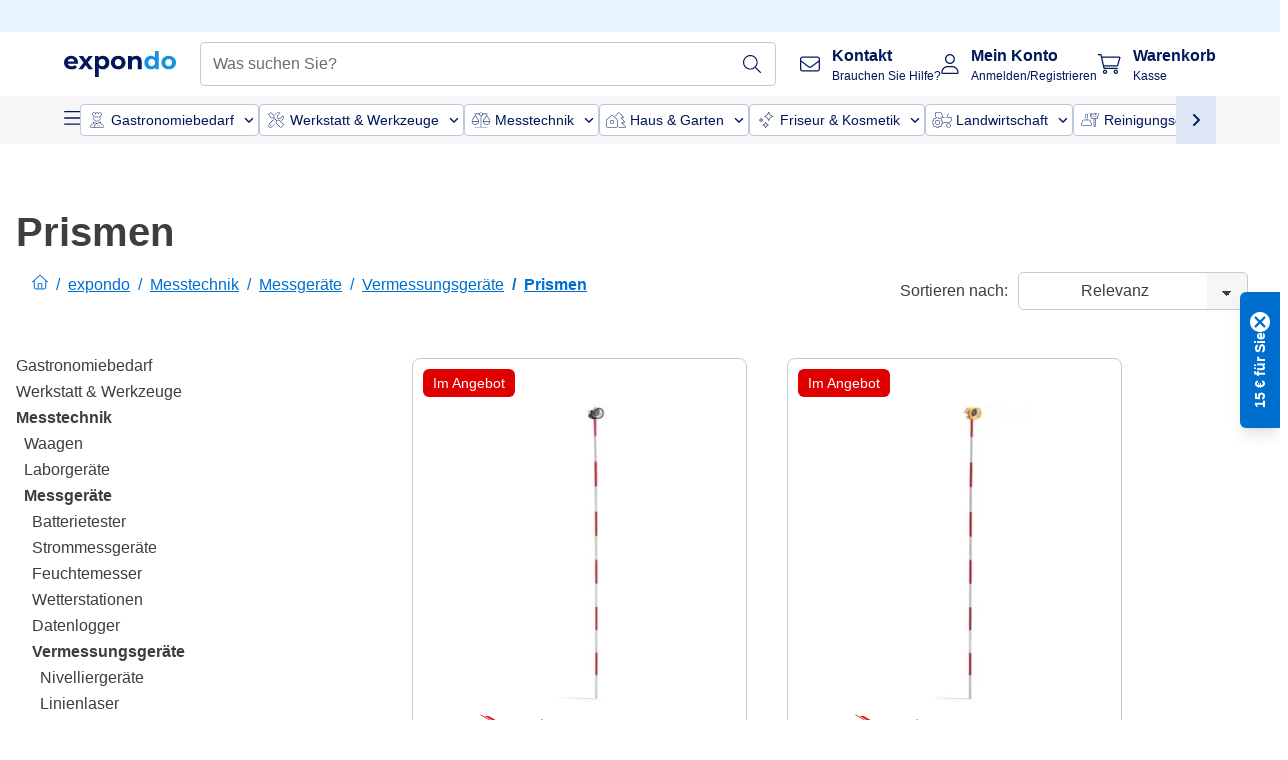

--- FILE ---
content_type: application/javascript; charset=UTF-8
request_url: https://www.expondo.de/_nuxt/60-37a6785.modern.js
body_size: 1476
content:
(window.webpackJsonp=window.webpackJsonp||[]).push([[60,21,69],{1333:function(t,e,r){"use strict";var n=r(6),o=r(0),c=r(1351),l=r.n(c);function f(t,e){var r=Object.keys(t);if(Object.getOwnPropertySymbols){var n=Object.getOwnPropertySymbols(t);e&&(n=n.filter(function(e){return Object.getOwnPropertyDescriptor(t,e).enumerable})),r.push.apply(r,n)}return r}function h(t){for(var e=1;e<arguments.length;e++){var r=null!=arguments[e]?arguments[e]:{};e%2?f(Object(r),!0).forEach(function(e){Object(n.a)(t,e,r[e])}):Object.getOwnPropertyDescriptors?Object.defineProperties(t,Object.getOwnPropertyDescriptors(r)):f(Object(r)).forEach(function(e){Object.defineProperty(t,e,Object.getOwnPropertyDescriptor(r,e))})}return t}var d=Object(o.b)({name:"DisplayHtmlDangerously",props:{htmlText:{type:String,required:!0}},setup:t=>({cleanHtml:Object(o.a)(()=>l()(t.htmlText,{allowedTags:l.a.defaults.allowedTags.concat(["img"]),allowedAttributes:h(h({},l.a.defaults.allowedAttributes),{},{img:["src","alt","title","width","height"],p:["class"],span:["class"]})}))})}),m=r(8),component=Object(m.a)(d,function(){var t=this,e=t._self._c;t._self._setupProxy;return e("div",{domProps:{innerHTML:t._s(t.cleanHtml)}})},[],!1,null,null,null);e.a=component.exports},1342:function(t,e){},1343:function(t,e){},1344:function(t,e,r){"use strict";r.d(e,"a",function(){return l});var n=r(1403),o=r.n(n),{marked:c}=r(1404);function l(t){return c.parse(o.a.sanitize(t))}},1347:function(t,e){},1348:function(t,e){},1349:function(t,e,r){t.exports={}},1352:function(t,e){},1374:function(t,e,r){"use strict";r(1349)},1498:function(t,e,r){t.exports={}},1596:function(t,e,r){"use strict";r(1498)},763:function(t,e,r){"use strict";r.r(e);var n=r(0),o=r(1344),c=r(1333),l=Object(n.b)({name:"RichText",components:{DisplayHtmlDangerously:c.a},props:{richText:{type:String,default:()=>""},withMargin:{type:Boolean,default:!0}},setup:t=>({markdownText:Object(n.a)(()=>Object(o.a)(t.richText))})}),f=(r(1374),r(8)),component=Object(f.a)(l,function(){var t=this,e=t._self._c;t._self._setupProxy;return e("DisplayHtmlDangerously",{staticClass:"container richtext",class:{"my-10":t.withMargin},attrs:{"html-text":t.markdownText}})},[],!1,null,"a7a95782",null);e.default=component.exports},769:function(t,e,r){"use strict";r.r(e);var n=r(0),o=r(232),c=r(493),l=r(5),f=r(763),h=Object(n.b)({name:"ContactInformationCms",components:{RichText:f.default,PhoneNumber:o.a,EmailAddress:c.a},props:{headerRichText:{type:String,default:""},footerRichText:{type:String,default:""},showIcons:{type:Boolean,default:!0},phoneNumberPrefix:{type:String,default:""},emailPrefix:{type:String,default:""}},setup(){var{contactInformation:t}=Object(l.kc)(),e=Object(n.a)(()=>{var e,r,n;return!!((null===(e=t.value)||void 0===e?void 0:e.phoneNumber)||(null===(r=t.value)||void 0===r?void 0:r.emailAddress)||(null===(n=t.value)||void 0===n?void 0:n.openingHours))});return{contactInformation:t,showContactInformation:e}}}),d=r(8),component=Object(d.a)(h,function(){var t=this,e=t._self._c;t._self._setupProxy;return t.showContactInformation?e("div",{staticClass:"mb-4"},[t.headerRichText?e("RichText",{attrs:{"with-margin":!1,"rich-text":t.headerRichText,"data-testid":"header-rich-text"}}):t._e(),t._v(" "),e("div",[e("div",{staticClass:"flex flex-wrap gap-x-2 items-center"},[t.contactInformation.phoneNumber&&t.phoneNumberPrefix?e("span",[t._v("\n        "+t._s(t.phoneNumberPrefix)+"\n      ")]):t._e(),t._v(" "),t.contactInformation.phoneNumber?e("PhoneNumber",{staticClass:"underline text-EXPONDO-secondary",attrs:{"phone-number":t.contactInformation.phoneNumber,"show-icon":t.showIcons}}):t._e(),t._v(" "),t.contactInformation.phoneNumber&&t.contactInformation.openingHours?e("span",{attrs:{"data-testid":"opening-hours"}},[t._v("\n        ("+t._s(t.contactInformation.openingHours)+")\n      ")]):t._e()],1),t._v(" "),e("div",{staticClass:"flex flex-wrap gap-x-2 items-center"},[t.contactInformation.emailAddress&&t.emailPrefix?e("span",[t._v("\n        "+t._s(t.emailPrefix)+"\n      ")]):t._e(),t._v(" "),t.contactInformation.emailAddress?e("EmailAddress",{staticClass:"underline text-EXPONDO-secondary",attrs:{"email-address":t.contactInformation.emailAddress,"show-icon":t.showIcons}}):t._e()],1)]),t._v(" "),t.footerRichText?e("RichText",{attrs:{"with-margin":!1,"rich-text":t.footerRichText,"data-testid":"footer-rich-text"}}):t._e()],1):t._e()},[],!1,null,null,null);e.default=component.exports},807:function(t,e,r){"use strict";r.r(e);var n=r(6),o=r(0),c=r(769),l=r(763);function f(t,e){var r=Object.keys(t);if(Object.getOwnPropertySymbols){var n=Object.getOwnPropertySymbols(t);e&&(n=n.filter(function(e){return Object.getOwnPropertyDescriptor(t,e).enumerable})),r.push.apply(r,n)}return r}function h(t){for(var e=1;e<arguments.length;e++){var r=null!=arguments[e]?arguments[e]:{};e%2?f(Object(r),!0).forEach(function(e){Object(n.a)(t,e,r[e])}):Object.getOwnPropertyDescriptors?Object.defineProperties(t,Object.getOwnPropertyDescriptors(r)):f(Object(r)).forEach(function(e){Object.defineProperty(t,e,Object.getOwnPropertyDescriptor(r,e))})}return t}var d=Object(o.b)({name:"RichTextHighlights",components:{RichText:l.default,ContactInformationCms:c.default},props:{rows:{type:Array,default:()=>[]}},setup:t=>({parsedRows:Object(o.a)(()=>t.rows?t.rows.map(t=>h(h({},t),{},{richText:t.richText})):[])})}),m=(r(1596),r(8)),component=Object(m.a)(d,function(){var t=this,e=t._self._c;t._self._setupProxy;return e("div",t._l(t.parsedRows,function(t,r){return e("div",{key:r,staticClass:"py-2.5 pl-2.5 highlight__item",class:{"bg-EXPONDO-grey-5 pl-10":r%2==0}},[t.contactInformation?e("ContactInformationCms",{attrs:{"header-rich-text":t.richText}}):e("RichText",{attrs:{"rich-text":t.richText}})],1)}),0)},[],!1,null,"7189eef8",null);e.default=component.exports}}]);
//# sourceMappingURL=60-37a6785.modern.js.map

--- FILE ---
content_type: application/javascript; charset=UTF-8
request_url: https://www.expondo.de/_nuxt/CartSidebar-abf6c4a.modern.js
body_size: 4711
content:
(window.webpackJsonp=window.webpackJsonp||[]).push([[137],{1336:function(t,e,n){"use strict";n.d(e,"a",function(){return r});var r={TILE_MINI:"tile_mini",MINI:"mini",MEDIUM:"medium",RESPONSIVE:"responsive"}},1420:function(t,e,n){t.exports={}},1421:function(t,e,n){t.exports={}},1483:function(t,e,n){"use strict";n(1420)},1484:function(t,e,n){"use strict";n(1421)},1505:function(t,e,n){"use strict";var r=n(0),o=(n(11),n(17),n(28),n(356)),l=n(223),c=n(300),d=Object(r.b)({name:"SfBar",components:{SfButton:l.a,CloseButton:c.a},props:{title:{type:String,default:""},back:{type:Boolean,default:!1},close:{type:Boolean,default:!1}}}),v=n(8),m=Object(v.a)(d,function(){var t=this,e=t._self._c;t._self._setupProxy;return e("div",{staticClass:"flex justify-between items-center gap-4 bg-EXPONDO-grey-5 w-full p-2 lg:p-4"},[t.back?e("div",[t._t("back",function(){return[e("SfButton",{staticClass:"ex-button--pure sf-bar__icon",attrs:{"aria-label":"back",type:"button"},on:{click:function(e){return t.$emit("click:back")}}},[e("span",{staticClass:"iconify svg--chevron-left text-xl"})])]})],2):t._e(),t._v(" "),e("div",{staticClass:"flex-1 min-h-[1.5rem]"},[t._t("title",function(){return[e("div",[t._v("\n        "+t._s(t.title)+"\n      ")])]},null,{title:t.title})],2),t._v(" "),t.close?e("div",[t._t("close",function(){return[e("CloseButton",{on:{click:function(e){return t.$emit("click:close")}}})]})],2):t._e()])},[],!1,null,null,null).exports,f=n(517),y=n(518),_=n(491),C=Object(r.b)({name:"SfSidebar",directives:{focusTrap:y.a},components:{SfBar:m,SfOverlay:f.a},props:{title:{type:String,default:""},visible:{type:Boolean,default:!1},overlay:{type:Boolean,default:!0},persistent:{type:Boolean,default:!1}},data:()=>({position:"left",staticClass:null,className:null}),computed:{visibleOverlay(){return this.visible&&this.overlay},transitionName(){return"sf-slide-"+this.position},hasBottom(){return"content-bottom"in this.$slots}},watch:{visible:{handler(t){Object(_.a)()&&(t?(this.$nextTick(()=>{var t=document.getElementsByClassName("sf-sidebar__content")[0];Object(o.b)(t)}),document.addEventListener("keydown",this.keydownHandler)):(Object(o.a)(),document.removeEventListener("keydown",this.keydownHandler)))},immediate:!0}},mounted(){this.classHandler()},updated(){this.classHandler()},beforeDestroy(){Object(o.a)()},methods:{close(){this.$emit("close")},checkPersistence(){this.persistent||this.close()},keydownHandler(t){"Escape"!==t.key&&"Esc"!==t.key&&27!==t.keyCode||this.close()},classHandler(){var t=!1;this.staticClass!==this.$vnode.data.staticClass&&(this.staticClass=this.$vnode.data.staticClass,t=!0),this.className!==this.$vnode.data.class&&(this.className=this.$vnode.data.class,t=!0),t&&(this.position=[this.staticClass,this.className].toString().search("--right")>-1?"right":"left")}}}),O=(n(1483),Object(v.a)(C,function(){var t=this,e=t._self._c;t._self._setupProxy;return e("div",{staticClass:"sf-sidebar",class:[t.staticClass,t.className]},[e("SfOverlay",{attrs:{visible:t.visibleOverlay}}),t._v(" "),e("transition",{attrs:{name:t.transitionName}},[t.visible?e("aside",{directives:[{name:"focus-trap",rawName:"v-focus-trap"},{name:"click-outside",rawName:"v-click-outside",value:t.checkPersistence,expression:"checkPersistence"}],ref:"asideContent",staticClass:"sf-sidebar__aside bg-EXPONDO-grey-5"},[t._t("bar",function(){return[e("SfBar",{attrs:{title:t.title,back:!1,close:!0},on:{"click:close":t.close}})]}),t._v(" "),e("div",{staticClass:"sf-sidebar__content px-2 pb-2 lg:px-4 lg:pb-4",attrs:{tabindex:"-1"}},[t._t("default")],2),t._v(" "),e("div",{staticClass:"sticky top-0 bottom-auto",class:{"display-none":!t.hasBottom}},[e("div",{staticClass:"absolute shadow-top top-0 w-full h-1"}),t._v(" "),t.$slots["content-bottom"]?e("div",{staticClass:"p-2 lg:p-4"},[t._t("content-bottom")],2):t._e()])],2):t._e()])],1)},[],!1,null,null,null).exports),h=Object(r.b)({name:"SideBar",components:{SfSidebar:O},props:{visible:{type:Boolean,required:!0},title:{type:String,default:""}}}),x=(n(1484),Object(v.a)(h,function(){var t=this,e=t._self._c;t._self._setupProxy;return e("SfSidebar",{staticClass:"sf-sidebar--right",attrs:{visible:t.visible,overlay:"",persistent:!1,title:t.title,position:"right"},on:{close:function(e){return t.$emit("close")}},scopedSlots:t._u([{key:"content-bottom",fn:function(){return[t._t("content-bottom")]},proxy:!0}],null,!0)},[t._t("default")],2)},[],!1,null,"5a5d0d3c",null));e.a=x.exports},1508:function(t,e,n){"use strict";var r=n(0),o=n(64),l=Object(r.b)({name:"CartSidebarButtons",components:{CustomButton:o.a},props:{primaryButtonText:{type:String,required:!0},secondaryButtonText:{type:String,default:""},disabled:{type:Boolean,default:!1},price:{type:Number,default:null},priceLabel:{type:String,default:""}}}),c=n(8),component=Object(c.a)(l,function(){var t=this,e=t._self._c;t._self._setupProxy;return e("div",{staticClass:"flex flex-col lg:flex-row lg:gap-4",class:{"gap-2":t.price}},[e("CustomButton",{staticClass:"order-1 lg:order-2",attrs:{text:t.primaryButtonText,"data-testid":"sidebarPrimaryButton",type:"primary",disabled:t.disabled},on:{click:function(e){return t.$emit("primaryButtonClick")}}}),t._v(" "),t.secondaryButtonText?e("CustomButton",{staticClass:"order-2 lg:order-1",attrs:{text:t.secondaryButtonText,"thin-text":!0,"data-testid":"sidebarSecondaryButton",type:"link-dark"},on:{click:function(e){return t.$emit("secondaryButtonClick")}}}):t._e(),t._v(" "),t.price?e("div",{staticClass:"flex justify-end items-end gap-4 lg:gap-2 w-full"},[e("div",[t._v("\n      "+t._s(t.priceLabel)+"\n    ")]),t._v(" "),e("div",{staticClass:"text-xl font-bold",attrs:{"data-testid":"sidebarTotalPrice"}},[t._v("\n      "+t._s(t.$n(t.price,"currency"))+"\n    ")])]):t._e()],1)},[],!1,null,null,null);e.a=component.exports},1511:function(t,e,n){"use strict";var r=n(0),o=Object(r.b)({name:"SidebarSection",props:{title:{type:String,default:""}}}),l=n(8),component=Object(l.a)(o,function(){var t=this,e=t._self._c;t._self._setupProxy;return e("div",{staticClass:"bg-EXPONDO-white flex flex-col gap-2 rounded p-2 border border-EXPONDO-grey-10"},[t.title?e("div",{staticClass:"font-bold"},[t._v("\n    "+t._s(t.title)+"\n  ")]):t._e(),t._v(" "),t._t("default")],2)},[],!1,null,null,null);e.a=component.exports},1581:function(t,e,n){"use strict";n.d(e,"a",function(){return r});n(12),n(152),n(13);var r=t=>[...t].sort((t,e)=>{var n,r;return Number(!!(null===(n=null==e?void 0:e.price)||void 0===n?void 0:n.discounted))-Number(!!(null===(r=null==t?void 0:t.price)||void 0===r?void 0:r.discounted))})},1882:function(t,e,n){"use strict";n.r(e);var r=n(0),o=n(15),l=n(1505),c=n(5),d=n(3),v=(n(11),n(28),n(2)),m=n(1504),f=n(287),y=(n(12),n(34),n(13),n(304)),_=n(50),C=n(94),O=Object(r.b)({name:"DiscountCardItem",props:{label:{type:String,required:!0},amount:{type:Number,required:!0}}}),h=n(8),x=Object(h.a)(O,function(){var t=this,e=t._self._c;t._self._setupProxy;return e("div",{staticClass:"flex gap-4 items-center"},[e("span",{staticClass:"font-normal text-xs flex-1"},[t._v(t._s(t.label))]),t._v(" "),t.amount>0?e("span",{staticClass:"text-EXPONDO-green font-bold text-sm"},[t._v("\n    "+t._s(t.$n(-1*t.amount,"currency"))+"\n  ")]):t._e()])},[],!1,null,null,null).exports,S=Object(r.b)({name:"DiscountCard",components:{DiscountCardItem:x},props:{discount:{type:Object,required:!0},isActive:{type:Boolean,default:!1}},setup(t){var{i18n:e}=Object(v.useVSFContext)();return{categoryLabel:Object(r.a)(()=>{var n;switch(t.discount.category){case C.a.VOLUME:return e.t("Volume discount");case C.a.LOYALTY:return t.discount.loyaltyLevel?"".concat(e.t("expondo Partners")," - ").concat(e.t("Level")," ").concat(null===(n=t.discount.loyaltyLevel)||void 0===n?void 0:n.levelNumber):e.t("expondo Partners");case C.a.PROMO_CODE:return e.t("Promo code");default:return e.t("Discount")}}),discountTitle:Object(r.a)(()=>{switch(t.discount.category){case C.a.VOLUME:return e.t("discountPercentage-off-for-minimalQuantity",{discountPercentage:t.discount.value,minimalQuantity:t.discount.minimalQuantity});case C.a.LOYALTY:return t.isActive?e.t("percentage-discount-unlocked",{discountPercentage:t.discount.value}):t.discount.loyaltyLevel?e.t("personalized-discount.title.buy-more-for-your-discount"):e.t("up-to-percentage-for-registered",{discountPercentage:t.discount.value});default:return t.discount.name}}),discountSubtitle:Object(r.a)(()=>{var n,r;switch(t.discount.category){case C.a.VOLUME:return"";case C.a.LOYALTY:return t.isActive?e.t("Your personal loyalty discount"):(null===(r=null===(n=t.discount.loyaltyLevel)||void 0===n?void 0:n.spendingRange)||void 0===r?void 0:r.from)?e.t("reach-amount-to-get-level-with-percentage",{amount:e.n(t.discount.loyaltyLevel.spendingRange.from,"currency"),level:t.discount.loyaltyLevel.levelNumber,percentage:t.discount.value}):e.t("Your personal loyalty discount");default:return e.t("Discount applied")}}),backgroundColor:Object(r.a)(()=>t.isActive?"bg-EXPONDO-green-extraLight border-EXPONDO-green ":t.discount.category===C.a.LOYALTY?"bg-EXPONDO-secondary-light border-EXPONDO-secondary-medium":"bg-EXPONDO-grey-5 border-EXPONDO-grey-20"),labelColor:Object(r.a)(()=>t.discount.category===C.a.LOYALTY?"bg-EXPONDO-secondary text-white":t.isActive?"bg-EXPONDO-green-light":"bg-EXPONDO-grey-10"),showProductList:Object(r.a)(()=>t.discount.category===C.a.VOLUME&&t.discount.products.length>0),canBeRemoved:Object(r.a)(()=>t.discount.category===C.a.PROMO_CODE)}}}),j=Object(h.a)(S,function(){var t=this,e=t._self._c;t._self._setupProxy;return e("div",{staticClass:"border p-2 flex flex-col gap-1",class:t.backgroundColor},[e("div",{staticClass:"flex justify-between items-center"},[e("span",{staticClass:"px-2 py-1 font-normal text-xs whitespace-nowrap rounded",class:t.labelColor},[t._v("\n      "+t._s(t.categoryLabel)+"\n    ")]),t._v(" "),t.canBeRemoved?e("button",{staticClass:"flex items-center cursor-pointer",attrs:{"aria-label":t.$t("Remove")},on:{click:function(e){return t.$emit("clickDeleteCoupon",t.discount.id)}}},[e("span",{staticClass:"iconify fa-pro-light--trash text-lg"})]):t._e()]),t._v(" "),e("span",{staticClass:"font-bold text-sm"},[t._v(t._s(t.discountTitle))]),t._v(" "),t.showProductList?e("div",{staticClass:"flex flex-col gap-1"},t._l(t.discount.products,function(t,n){return e("DiscountCardItem",{key:n,attrs:{label:t.name,amount:t.discountedAmount}})}),1):e("DiscountCardItem",{attrs:{label:t.discountSubtitle,amount:t.discount.discountedAmount}})],1)},[],!1,null,null,null).exports,P=n(1542),k=Object(r.b)({name:"CartDiscountSection",components:{CartDiscountWarning:()=>n.e(136).then(n.bind(null,1908)),DiscountCard:j,CartCoupon:P.a},setup(){var{cart:t,removeCoupon:e}=Object(c.m)(),{lineItems:n,loadVolumeDiscounts:o}=Object(c.kb)(),{load:l}=Object(c.nb)(),{inactiveDiscounts:d}=Object(c.bb)(),v=Object(r.a)(()=>Object(y.b)(t.value)),m=Object(r.a)(()=>{var t;return!!(null===(t=n.value)||void 0===t?void 0:t.length)});return Object(r.x)(m,()=>{o(),l()},{immediate:!0}),{activeDiscounts:v,inactiveDiscounts:d,deleteCoupon:n=>{var r=Object(y.c)(t.value,n);e({couponCode:r,customQuery:_.CUSTOM_QUERIES.UPDATE_CART_CUSTOM})}}}}),D=Object(h.a)(k,function(){var t=this,e=t._self._c;t._self._setupProxy;return e("div",{staticClass:"flex flex-col gap-2"},[t.activeDiscounts&&t.activeDiscounts.length?e("div",{staticClass:"font-bold"},[t._v("\n    "+t._s(t.$t("Active discounts"))+"\n  ")]):t._e(),t._v(" "),e("div",{staticClass:"flex flex-col gap-2"},[e("CartDiscountWarning"),t._v(" "),t._l(t.activeDiscounts,function(n){return e("DiscountCard",{key:n.id,attrs:{discount:n,"is-active":!0},on:{clickDeleteCoupon:e=>t.deleteCoupon(e)}})})],2),t._v(" "),t.inactiveDiscounts&&t.inactiveDiscounts.length?e("div",{staticClass:"font-bold"},[t._v("\n    "+t._s(t.$t("Unlock more savings"))+"\n  ")]):t._e(),t._v(" "),e("div",{staticClass:"flex flex-col gap-2"},t._l(t.inactiveDiscounts,function(t){return e("DiscountCard",{key:t.id,attrs:{discount:t,"is-active":!1}})}),1),t._v(" "),e("CartCoupon")],1)},[],!1,null,null,null).exports,E=n(14),N=(n(24),n(29),n(179)),B=n(1336),L=n(1581),w=Object(r.b)({name:"CartRecommendations",components:{ProductSliderContainer:()=>Promise.all([n.e(2),n.e(3),n.e(242)]).then(n.bind(null,1503))},props:{recommendedProducts:{type:Array,required:!0},sourceSku:{type:String,required:!0},size:{type:String,default:B.a.MINI,validator:t=>Object.values(B.a).includes(t)},hasArrows:{type:Boolean,default:!0}},setup(t){var e=Object(r.m)(null),{onIntersectCartRecommendationsOnce:n,onClickParentProduct:o}=Object(c.Nb)({suggestedCartRecommendations:t.recommendedProducts,sourceProductSku:t.sourceSku});Object(N.useIntersectionObserver)(e,n);var l=Object(r.a)(()=>Object(L.a)(t.recommendedProducts));return{parentClicked:t=>{o(t)},cartRecommendationsProductsNode:e,EVENT_SOURCE:E.D,recommendedProductsOrdered:l}}}),I=Object(h.a)(w,function(){var t=this,e=t._self._c;t._self._setupProxy;return t.recommendedProductsOrdered&&t.recommendedProductsOrdered.length?e("div",[e("ProductSliderContainer",{ref:"cartRecommendationsProductsNode",attrs:{products:t.recommendedProductsOrdered,size:t.size,"is-full-width":!0,"product-box-type-tag":t.EVENT_SOURCE.CART_RECOMMENDATION,"has-arrows":t.hasArrows,"prev-arrow-class":"-left-3.5","next-arrow-class":"-right-3.5"},on:{"product-clicked":e=>t.parentClicked(e)}})],1):t._e()},[],!1,null,null,null).exports,R=n(1511),T=Object(r.b)({name:"CartDeliveryInfo",props:{approximateDeliveryDate:{type:String,required:!0},shippingCostLabel:{type:String,required:!0},isFree:{type:Boolean,required:!0}}}),$=Object(h.a)(T,function(){var t=this,e=t._self._c;t._self._setupProxy;return e("div",{staticClass:"flex gap-2 text-sm"},[e("span",{staticClass:"iconify svg--truck-empty shrink-0 mt-1"}),t._v(" "),e("div",{staticClass:"flex gap-2 flex-1 flex-wrap"},[e("div",{staticClass:"font-normal flex flex-col flex-1"},[t.isFree?e("span",[t._v("\n        "+t._s(t.$t("FREE DELIVERY"))+"\n      ")]):e("span",[t._v("\n        "+t._s(t.$t("Delivery"))+"\n      ")]),t._v(" "),e("span",[t._v("\n        "+t._s(t.approximateDeliveryDate)+"\n      ")])]),t._v(" "),e("span",{staticClass:"text-EXPONDO-green font-bold self-end"},[t._v("\n      "+t._s(t.shippingCostLabel)+"\n    ")])])])},[],!1,null,null,null).exports,A=Object(r.b)({name:"CartSummary",components:{CartRecommendations:I,CartItemsList:m.a,CartDiscountSection:D,SidebarSection:R.a,CartDeliveryInfo:$},setup(){var{shippingCostLabel:t,shippingCost:e}=Object(c.ec)(),{i18n:n}=Object(v.useVSFContext)(),{languageAndCountry:o}=Object(c.mb)(),{selectedShippingMethod:l}=Object(c.gc)(),{cart:m}=Object(c.m)(),{lineItems:y}=Object(c.kb)(),_=Object(r.a)(()=>Object(f.a)(o.value,l.value)),C=Object(r.a)(()=>n.t("approx. Delivery date",{deliveryDate:_.value})),{products:O,loadProducts:h}=Object(c.D)(),{recommendedProducts:x,search:S}=Object(c.n)(),j=Object(r.m)(null);return Object(r.i)(Object(d.a)(function*(){var t,e;y.value&&(yield h(),j.value=(t=O.value,(e=t.filter(t=>void 0!==t._breadcrumbs))[e.length-1]),yield S(j.value))})),{shippingCost:e,shippingCostLabel:t,approximateDeliveryDate:C,lineItems:y,EVENT_SOURCE:E.D,cartRecommendedProducts:x,cartRecommendationsSourceProduct:j,cart:m}}}),M=Object(h.a)(A,function(){var t,e=this,n=e._self._c;e._self._setupProxy;return n("div",{staticClass:"cart-summary flex flex-col gap-2 lg:gap-4",attrs:{"data-testid":"cartSummary"}},[n("SidebarSection",{attrs:{title:e.$t("Your order summary")}},[e.lineItems.length?n("CartItemsList",{attrs:{"triggered-in":e.EVENT_SOURCE.CART_SIDEBAR}}):n("div",{staticClass:"font-normal"},[e._v("\n      "+e._s(e.$t("Your cart is empty"))+"\n    ")])],1),e._v(" "),e.lineItems.length?n("SidebarSection",{attrs:{title:e.$t("Delivery")}},[n("CartDeliveryInfo",{attrs:{"approximate-delivery-date":e.approximateDeliveryDate,"shipping-cost-label":e.shippingCostLabel,"is-free":!e.shippingCost}})],1):e._e(),e._v(" "),e.lineItems.length?n("SidebarSection",[n("CartDiscountSection")],1):e._e(),e._v(" "),e.lineItems.length&&e.cartRecommendedProducts&&e.cartRecommendedProducts.length?n("SidebarSection",{attrs:{title:e.$t("You may also like")}},[n("client-only",[n("CartRecommendations",{attrs:{"recommended-products":e.cartRecommendedProducts,"source-sku":null===(t=e.cartRecommendationsSourceProduct)||void 0===t?void 0:t.sku}})],1)],1):e._e()],1)},[],!1,null,null,null).exports,Y=n(56),X=n(1508),U=Object(r.b)({name:"CartSidebar",components:{SideBar:l.a,CartSummary:M,CartSidebarButtons:X.a},setup(){var{isCartSidebarOpen:t,toggleCartSidebar:e}=Object(c.o)(),{cart:n}=Object(c.m)(),{handleGoToCheckout:l}=Object(c.p)(),{lineItems:d}=Object(c.kb)(),v=Object(r.a)(()=>o.a.getTotalItems(n.value)),m=Object(r.a)(()=>Object(Y.getTotalGrossPrice)(n.value));return{isCartSidebarOpen:t,toggleCartSidebar:e,lineItems:d,handleClickCheckout:()=>{e(),l()},totalItems:v,total:m}}}),V=Object(h.a)(U,function(){var t=this,e=t._self._c;t._self._setupProxy;return e("SideBar",{attrs:{visible:t.isCartSidebarOpen,title:t.$t("Cart"),"data-testid":"cartSidebar"},on:{close:t.toggleCartSidebar},scopedSlots:t._u([t.lineItems.length?{key:"content-bottom",fn:function(){return[e("CartSidebarButtons",{attrs:{"primary-button-text":t.$t("Checkout"),price:t.total,"price-label":t.$t("Total price:")},on:{primaryButtonClick:t.handleClickCheckout}})]},proxy:!0}:null],null,!0)},[e("CartSummary")],1)},[],!1,null,null,null);e.default=V.exports}}]);
//# sourceMappingURL=CartSidebar-abf6c4a.modern.js.map

--- FILE ---
content_type: application/javascript; charset=UTF-8
request_url: https://www.expondo.de/_nuxt/6-c643e58.modern.js
body_size: 11492
content:
/*! For license information please see LICENSES */
(window.webpackJsonp=window.webpackJsonp||[]).push([[6],{1527:function(t,e,r){var n;"undefined"!=typeof self&&self,t.exports=(n=r(4),function(t){var e={};function r(n){if(e[n])return e[n].exports;var o=e[n]={i:n,l:!1,exports:{}};return t[n].call(o.exports,o,o.exports,r),o.l=!0,o.exports}return r.m=t,r.c=e,r.d=function(t,e,n){r.o(t,e)||Object.defineProperty(t,e,{enumerable:!0,get:n})},r.r=function(t){"undefined"!=typeof Symbol&&Symbol.toStringTag&&Object.defineProperty(t,Symbol.toStringTag,{value:"Module"}),Object.defineProperty(t,"__esModule",{value:!0})},r.t=function(t,e){if(1&e&&(t=r(t)),8&e)return t;if(4&e&&"object"==typeof t&&t&&t.__esModule)return t;var n=Object.create(null);if(r.r(n),Object.defineProperty(n,"default",{enumerable:!0,value:t}),2&e&&"string"!=typeof t)for(var o in t)r.d(n,o,function(e){return t[e]}.bind(null,o));return n},r.n=function(t){var e=t&&t.__esModule?function(){return t.default}:function(){return t};return r.d(e,"a",e),e},r.o=function(t,e){return Object.prototype.hasOwnProperty.call(t,e)},r.p="",r(r.s="fb15")}({2638:function(t,e,r){"use strict";function n(){return n=Object.assign||function(t){for(var e,r=1;r<arguments.length;r++)for(var n in e=arguments[r])Object.prototype.hasOwnProperty.call(e,n)&&(t[n]=e[n]);return t},n.apply(this,arguments)}var o=["attrs","props","domProps"],i=["class","style","directives"],a=["on","nativeOn"],s=function(t){return t.reduce(function(t,e){for(var r in e)if(t[r])if(-1!==o.indexOf(r))t[r]=n({},t[r],e[r]);else if(-1!==i.indexOf(r)){var s=t[r]instanceof Array?t[r]:[t[r]],c=e[r]instanceof Array?e[r]:[e[r]];t[r]=s.concat(c)}else if(-1!==a.indexOf(r))for(var l in e[r])if(t[r][l]){var f=t[r][l]instanceof Array?t[r][l]:[t[r][l]],d=e[r][l]instanceof Array?e[r][l]:[e[r][l]];t[r][l]=f.concat(d)}else t[r][l]=e[r][l];else if("hook"==r)for(var h in e[r])t[r][h]=t[r][h]?u(t[r][h],e[r][h]):e[r][h];else t[r]=e[r];else t[r]=e[r];return t},{})},u=function(t,e){return function(){t&&t.apply(this,arguments),e&&e.apply(this,arguments)}};t.exports=s},"4abb":function(t,e,r){},"4ed8":function(t,e,r){},"556c":function(t,e,r){},"65d9":function(t,e,r){"use strict";function n(t){return t&&"object"==typeof t&&"default"in t?t.default:t}Object.defineProperty(e,"__esModule",{value:!0});var o=n(r("8bbf")),i="undefined"!=typeof Reflect&&Reflect.defineMetadata&&Reflect.getOwnMetadataKeys;function a(t,e){s(t,e),Object.getOwnPropertyNames(e.prototype).forEach(function(r){s(t.prototype,e.prototype,r)}),Object.getOwnPropertyNames(e).forEach(function(r){s(t,e,r)})}function s(t,e,r){(r?Reflect.getOwnMetadataKeys(e,r):Reflect.getOwnMetadataKeys(e)).forEach(function(n){var o=r?Reflect.getOwnMetadata(n,e,r):Reflect.getOwnMetadata(n,e);r?Reflect.defineMetadata(n,o,t,r):Reflect.defineMetadata(n,o,t)})}var c={__proto__:[]}instanceof Array;function l(t){return function(e,r,n){var o="function"==typeof e?e:e.constructor;o.__decorators__||(o.__decorators__=[]),"number"!=typeof n&&(n=void 0),o.__decorators__.push(function(e){return t(e,r,n)})}}function f(){for(var t=[],e=0;e<arguments.length;e++)t[e]=arguments[e];return o.extend({mixins:t})}function d(t){var e=typeof t;return null==t||"object"!==e&&"function"!==e}function h(t,e){var r=e.prototype._init;e.prototype._init=function(){var e=this,r=Object.getOwnPropertyNames(t);if(t.$options.props)for(var n in t.$options.props)t.hasOwnProperty(n)||r.push(n);r.forEach(function(r){"_"!==r.charAt(0)&&Object.defineProperty(e,r,{get:function(){return t[r]},set:function(e){t[r]=e},configurable:!0})})};var n=new e;e.prototype._init=r;var o={};return Object.keys(n).forEach(function(t){void 0!==n[t]&&(o[t]=n[t])}),o}var p=["data","beforeCreate","created","beforeMount","mounted","beforeDestroy","destroyed","beforeUpdate","updated","activated","deactivated","render","errorCaptured","serverPrefetch"];function y(t,e){void 0===e&&(e={}),e.name=e.name||t._componentTag||t.name;var r=t.prototype;Object.getOwnPropertyNames(r).forEach(function(t){if("constructor"!==t)if(p.indexOf(t)>-1)e[t]=r[t];else{var n=Object.getOwnPropertyDescriptor(r,t);void 0!==n.value?"function"==typeof n.value?(e.methods||(e.methods={}))[t]=n.value:(e.mixins||(e.mixins=[])).push({data:function(){var e;return(e={})[t]=n.value,e}}):(n.get||n.set)&&((e.computed||(e.computed={}))[t]={get:n.get,set:n.set})}}),(e.mixins||(e.mixins=[])).push({data:function(){return h(this,t)}});var n=t.__decorators__;n&&(n.forEach(function(t){return t(e)}),delete t.__decorators__);var s=Object.getPrototypeOf(t.prototype),u=s instanceof o?s.constructor:o,c=u.extend(e);return v(c,t,u),i&&a(c,t),c}function v(t,e,r){Object.getOwnPropertyNames(e).forEach(function(n){if("prototype"!==n){var o=Object.getOwnPropertyDescriptor(t,n);if(!o||o.configurable){var i=Object.getOwnPropertyDescriptor(e,n);if(!c){if("cid"===n)return;var a=Object.getOwnPropertyDescriptor(r,n);if(!d(i.value)&&a&&a.value===i.value)return}Object.defineProperty(t,n,i)}}})}function m(t){return"function"==typeof t?y(t):function(e){return y(e,t)}}m.registerHooks=function(t){p.push.apply(p,t)},e.default=m,e.createDecorator=l,e.mixins=f},8875:function(t,e,r){var n,o,i,a;"undefined"!=typeof self&&self,a=function(){function t(){var e=Object.getOwnPropertyDescriptor(document,"currentScript");if(!e&&"currentScript"in document&&document.currentScript)return document.currentScript;if(e&&e.get!==t&&document.currentScript)return document.currentScript;try{throw new Error}catch(t){var r,n,o,a=/@([^@]*):(\d+):(\d+)\s*$/gi,s=/.*at [^(]*\((.*):(.+):(.+)\)$/gi.exec(t.stack)||a.exec(t.stack),u=s&&s[1]||!1,c=s&&s[2]||!1,l=document.location.href.replace(document.location.hash,""),f=document.getElementsByTagName("script");u===l&&(r=document.documentElement.outerHTML,n=new RegExp("(?:[^\\n]+?\\n){0,"+(c-2)+"}[^<]*<script>([\\d\\D]*?)<\\/script>[\\d\\D]*","i"),o=r.replace(n,"$1").trim());for(var d=0;d<f.length;d++){if("interactive"===f[d].readyState)return f[d];if(f[d].src===u)return f[d];if(u===l&&f[d].innerHTML&&f[d].innerHTML.trim()===o)return f[d]}return null}}return t},o=[],void 0===(i="function"==typeof(n=a)?n.apply(e,o):n)||(t.exports=i)},"8bbf":function(t,e){t.exports=n},fb15:function(t,e,r){"use strict";if(r.r(e),r.d(e,"ERROR_TYPE",function(){return J}),r.d(e,"VueSliderMark",function(){return F}),r.d(e,"VueSliderDot",function(){return E}),"undefined"!=typeof window){var n=window.document.currentScript,o=r("8875");n=o(),"currentScript"in document||Object.defineProperty(document,"currentScript",{get:o});var i=n&&n.src.match(/(.+\/)[^/]+\.js(\?.*)?$/);i&&(r.p=i[1])}var a=r("2638"),s=r.n(a);function u(t,e,r,n){var o,i=arguments.length,a=i<3?e:null===n?n=Object.getOwnPropertyDescriptor(e,r):n;if("object"==typeof Reflect&&"function"==typeof Reflect.decorate)a=Reflect.decorate(t,e,r,n);else for(var s=t.length-1;s>=0;s--)(o=t[s])&&(a=(i<3?o(a):i>3?o(e,r,a):o(e,r))||a);return i>3&&a&&Object.defineProperty(e,r,a),a}var c=r("8bbf"),l=r.n(c),f=r("65d9"),d=r.n(f);function h(t,e){return void 0===e&&(e={}),Object(f.createDecorator)(function(r,n){(r.props||(r.props={}))[n]=e,r.model={prop:n,event:t||n}})}function p(t){return void 0===t&&(t={}),Object(f.createDecorator)(function(e,r){(e.props||(e.props={}))[r]=t})}function y(t,e){void 0===e&&(e={});var r=e.deep,n=void 0!==r&&r,o=e.immediate,i=void 0!==o&&o;return Object(f.createDecorator)(function(e,r){"object"!=typeof e.watch&&(e.watch=Object.create(null));var o=e.watch;"object"!=typeof o[t]||Array.isArray(o[t])?void 0===o[t]&&(o[t]=[]):o[t]=[o[t]],o[t].push({handler:r,deep:n,immediate:i})})}function v(t){return v="function"==typeof Symbol&&"symbol"==typeof Symbol.iterator?function(t){return typeof t}:function(t){return t&&"function"==typeof Symbol&&t.constructor===Symbol&&t!==Symbol.prototype?"symbol":typeof t},v(t)}function m(t,e){if(!(t instanceof e))throw new TypeError("Cannot call a class as a function")}function b(t,e){for(var r=0;r<e.length;r++){var n=e[r];n.enumerable=n.enumerable||!1,n.configurable=!0,"value"in n&&(n.writable=!0),Object.defineProperty(t,n.key,n)}}function g(t,e,r){return e&&b(t.prototype,e),r&&b(t,r),t}function k(t,e){if("function"!=typeof e&&null!==e)throw new TypeError("Super expression must either be null or a function");t.prototype=Object.create(e&&e.prototype,{constructor:{value:t,writable:!0,configurable:!0}}),e&&O(t,e)}function O(t,e){return O=Object.setPrototypeOf||function(t,e){return t.__proto__=e,t},O(t,e)}function S(t){var e=D();return function(){var r,n=w(t);if(e){var o=w(this).constructor;r=Reflect.construct(n,arguments,o)}else r=n.apply(this,arguments);return x(this,r)}}function x(t,e){return!e||"object"!==v(e)&&"function"!=typeof e?P(t):e}function P(t){if(void 0===t)throw new ReferenceError("this hasn't been initialised - super() hasn't been called");return t}function D(){if("undefined"==typeof Reflect||!Reflect.construct)return!1;if(Reflect.construct.sham)return!1;if("function"==typeof Proxy)return!0;try{return Date.prototype.toString.call(Reflect.construct(Date,[],function(){})),!0}catch(t){return!1}}function w(t){return w=Object.setPrototypeOf?Object.getPrototypeOf:function(t){return t.__proto__||Object.getPrototypeOf(t)},w(t)}r("4ed8");var R=function(){var t=function(t){k(r,t);var e=S(r);function r(){return m(this,r),e.apply(this,arguments)}return g(r,[{key:"dragStart",value:function(t){if(this.disabled)return!1;this.$emit("drag-start")}},{key:"render",value:function(){var t=arguments[0];return t("div",{ref:"dot",class:this.dotClasses,attrs:{"aria-valuetext":"number"==typeof this.tooltipValue?this.tooltipValue.toString():this.tooltipValue},on:{mousedown:this.dragStart,touchstart:this.dragStart}},[this.$slots.dot||t("div",{class:this.handleClasses,style:this.dotStyle}),"none"!==this.tooltip?t("div",{class:this.tooltipClasses},[this.$slots.tooltip||t("div",{class:this.tooltipInnerClasses,style:this.tooltipStyle},[t("span",{class:"vue-slider-dot-tooltip-text"},[this.tooltipValue])])]):null])}},{key:"dotClasses",get:function(){return["vue-slider-dot",{"vue-slider-dot-hover":"hover"===this.tooltip||"active"===this.tooltip,"vue-slider-dot-disabled":this.disabled,"vue-slider-dot-focus":this.focus}]}},{key:"handleClasses",get:function(){return["vue-slider-dot-handle",{"vue-slider-dot-handle-disabled":this.disabled,"vue-slider-dot-handle-focus":this.focus}]}},{key:"tooltipClasses",get:function(){return["vue-slider-dot-tooltip",["vue-slider-dot-tooltip-".concat(this.tooltipPlacement)],{"vue-slider-dot-tooltip-show":this.showTooltip}]}},{key:"tooltipInnerClasses",get:function(){return["vue-slider-dot-tooltip-inner",["vue-slider-dot-tooltip-inner-".concat(this.tooltipPlacement)],{"vue-slider-dot-tooltip-inner-disabled":this.disabled,"vue-slider-dot-tooltip-inner-focus":this.focus}]}},{key:"showTooltip",get:function(){switch(this.tooltip){case"always":return!0;case"none":default:return!1;case"focus":case"active":return!!this.focus}}},{key:"tooltipValue",get:function(){return this.tooltipFormatter?"string"==typeof this.tooltipFormatter?this.tooltipFormatter.replace(/\{value\}/,String(this.value)):this.tooltipFormatter(this.value):this.value}}]),r}(l.a);return u([p({default:0})],t.prototype,"value",void 0),u([p()],t.prototype,"tooltip",void 0),u([p()],t.prototype,"dotStyle",void 0),u([p()],t.prototype,"tooltipStyle",void 0),u([p({type:String,validator:function(t){return["top","right","bottom","left"].indexOf(t)>-1},required:!0})],t.prototype,"tooltipPlacement",void 0),u([p({type:[String,Function]})],t.prototype,"tooltipFormatter",void 0),u([p({type:Boolean,default:!1})],t.prototype,"focus",void 0),u([p({default:!1})],t.prototype,"disabled",void 0),t=u([d()({name:"VueSliderDot"})],t)}(),E=R;function j(t){return j="function"==typeof Symbol&&"symbol"==typeof Symbol.iterator?function(t){return typeof t}:function(t){return t&&"function"==typeof Symbol&&t.constructor===Symbol&&t!==Symbol.prototype?"symbol":typeof t},j(t)}function A(t,e){if(!(t instanceof e))throw new TypeError("Cannot call a class as a function")}function V(t,e){for(var r=0;r<e.length;r++){var n=e[r];n.enumerable=n.enumerable||!1,n.configurable=!0,"value"in n&&(n.writable=!0),Object.defineProperty(t,n.key,n)}}function _(t,e,r){return e&&V(t.prototype,e),r&&V(t,r),t}function M(t,e){if("function"!=typeof e&&null!==e)throw new TypeError("Super expression must either be null or a function");t.prototype=Object.create(e&&e.prototype,{constructor:{value:t,writable:!0,configurable:!0}}),e&&I(t,e)}function I(t,e){return I=Object.setPrototypeOf||function(t,e){return t.__proto__=e,t},I(t,e)}function L(t){var e=B();return function(){var r,n=N(t);if(e){var o=N(this).constructor;r=Reflect.construct(n,arguments,o)}else r=n.apply(this,arguments);return C(this,r)}}function C(t,e){return!e||"object"!==j(e)&&"function"!=typeof e?T(t):e}function T(t){if(void 0===t)throw new ReferenceError("this hasn't been initialised - super() hasn't been called");return t}function B(){if("undefined"==typeof Reflect||!Reflect.construct)return!1;if(Reflect.construct.sham)return!1;if("function"==typeof Proxy)return!0;try{return Date.prototype.toString.call(Reflect.construct(Date,[],function(){})),!0}catch(t){return!1}}function N(t){return N=Object.setPrototypeOf?Object.getPrototypeOf:function(t){return t.__proto__||Object.getPrototypeOf(t)},N(t)}r("556c");var H,z=function(){var t=function(t){M(r,t);var e=L(r);function r(){return A(this,r),e.apply(this,arguments)}return _(r,[{key:"labelClickHandle",value:function(t){t.stopPropagation(),this.$emit("pressLabel",this.mark.pos)}},{key:"render",value:function(){var t=arguments[0],e=this.mark;return t("div",{class:this.marksClasses},[this.$slots.step||t("div",{class:this.stepClasses,style:[this.stepStyle||{},e.style||{},e.active&&this.stepActiveStyle||{},e.active&&e.activeStyle||{}]}),this.hideLabel?null:this.$slots.label||t("div",{class:this.labelClasses,style:[this.labelStyle||{},e.labelStyle||{},e.active&&this.labelActiveStyle||{},e.active&&e.labelActiveStyle||{}],on:{click:this.labelClickHandle}},[e.label])])}},{key:"marksClasses",get:function(){return["vue-slider-mark",{"vue-slider-mark-active":this.mark.active}]}},{key:"stepClasses",get:function(){return["vue-slider-mark-step",{"vue-slider-mark-step-active":this.mark.active}]}},{key:"labelClasses",get:function(){return["vue-slider-mark-label",{"vue-slider-mark-label-active":this.mark.active}]}}]),r}(l.a);return u([p({required:!0})],t.prototype,"mark",void 0),u([p(Boolean)],t.prototype,"hideLabel",void 0),u([p()],t.prototype,"stepStyle",void 0),u([p()],t.prototype,"stepActiveStyle",void 0),u([p()],t.prototype,"labelStyle",void 0),u([p()],t.prototype,"labelActiveStyle",void 0),t=u([d()({name:"VueSlideMark"})],t)}(),F=z,$=function(t){return"number"==typeof t?"".concat(t,"px"):t},U=function(t){var e=document.documentElement,r=document.body,n=t.getBoundingClientRect();return{y:n.top+(window.pageYOffset||e.scrollTop)-(e.clientTop||r.clientTop||0),x:n.left+(window.pageXOffset||e.scrollLeft)-(e.clientLeft||r.clientLeft||0)}},W=function(t,e,r){var n=arguments.length>3&&void 0!==arguments[3]?arguments[3]:1,o="targetTouches"in t?t.targetTouches[0]:t,i=U(e),a={x:o.pageX-i.x,y:o.pageY-i.y};return{x:r?e.offsetWidth*n-a.x:a.x,y:r?e.offsetHeight*n-a.y:a.y}};!function(t){t[t.PAGE_UP=33]="PAGE_UP",t[t.PAGE_DOWN=34]="PAGE_DOWN",t[t.END=35]="END",t[t.HOME=36]="HOME",t[t.LEFT=37]="LEFT",t[t.UP=38]="UP",t[t.RIGHT=39]="RIGHT",t[t.DOWN=40]="DOWN"}(H||(H={}));var G=function(t,e){if(e.hook){var r=e.hook(t);if("function"==typeof r)return r;if(!r)return null}switch(t.keyCode){case H.UP:return function(t){return"ttb"===e.direction?t-1:t+1};case H.RIGHT:return function(t){return"rtl"===e.direction?t-1:t+1};case H.DOWN:return function(t){return"ttb"===e.direction?t+1:t-1};case H.LEFT:return function(t){return"rtl"===e.direction?t+1:t-1};case H.END:return function(){return e.max};case H.HOME:return function(){return e.min};case H.PAGE_UP:return function(t){return t+10};case H.PAGE_DOWN:return function(t){return t-10};default:return null}};function K(t,e){if(!(t instanceof e))throw new TypeError("Cannot call a class as a function")}function q(t,e){for(var r=0;r<e.length;r++){var n=e[r];n.enumerable=n.enumerable||!1,n.configurable=!0,"value"in n&&(n.writable=!0),Object.defineProperty(t,n.key,n)}}function X(t,e,r){return e&&q(t.prototype,e),r&&q(t,r),t}var Y,J,Q=function(){function t(e){K(this,t),this.num=e}return X(t,[{key:"decimal",value:function(t,e){var r=this.num,n=this.getDecimalLen(r),o=this.getDecimalLen(t),i=0;switch(e){case"+":i=this.getExponent(n,o),this.num=(this.safeRoundUp(r,i)+this.safeRoundUp(t,i))/i;break;case"-":i=this.getExponent(n,o),this.num=(this.safeRoundUp(r,i)-this.safeRoundUp(t,i))/i;break;case"*":this.num=this.safeRoundUp(this.safeRoundUp(r,this.getExponent(n)),this.safeRoundUp(t,this.getExponent(o)))/this.getExponent(n+o);break;case"/":i=this.getExponent(n,o),this.num=this.safeRoundUp(r,i)/this.safeRoundUp(t,i);break;case"%":i=this.getExponent(n,o),this.num=this.safeRoundUp(r,i)%this.safeRoundUp(t,i)/i}return this}},{key:"plus",value:function(t){return this.decimal(t,"+")}},{key:"minus",value:function(t){return this.decimal(t,"-")}},{key:"multiply",value:function(t){return this.decimal(t,"*")}},{key:"divide",value:function(t){return this.decimal(t,"/")}},{key:"remainder",value:function(t){return this.decimal(t,"%")}},{key:"toNumber",value:function(){return this.num}},{key:"getDecimalLen",value:function(t){var e="".concat(t).split("e");return("".concat(e[0]).split(".")[1]||"").length-(e[1]?+e[1]:0)}},{key:"getExponent",value:function(t,e){return Math.pow(10,void 0!==e?Math.max(t,e):t)}},{key:"safeRoundUp",value:function(t,e){return Math.round(t*e)}}]),t}();function Z(t,e){var r=Object.keys(t);if(Object.getOwnPropertySymbols){var n=Object.getOwnPropertySymbols(t);e&&(n=n.filter(function(e){return Object.getOwnPropertyDescriptor(t,e).enumerable})),r.push.apply(r,n)}return r}function tt(t){for(var e=1;e<arguments.length;e++){var r=null!=arguments[e]?arguments[e]:{};e%2?Z(Object(r),!0).forEach(function(e){pt(t,e,r[e])}):Object.getOwnPropertyDescriptors?Object.defineProperties(t,Object.getOwnPropertyDescriptors(r)):Z(Object(r)).forEach(function(e){Object.defineProperty(t,e,Object.getOwnPropertyDescriptor(r,e))})}return t}function et(t,e){return ot(t)||nt(t,e)||st(t,e)||rt()}function rt(){throw new TypeError("Invalid attempt to destructure non-iterable instance.\nIn order to be iterable, non-array objects must have a [Symbol.iterator]() method.")}function nt(t,e){if("undefined"!=typeof Symbol&&Symbol.iterator in Object(t)){var r=[],n=!0,o=!1,i=void 0;try{for(var a,s=t[Symbol.iterator]();!(n=(a=s.next()).done)&&(r.push(a.value),!e||r.length!==e);n=!0);}catch(t){o=!0,i=t}finally{try{n||null==s.return||s.return()}finally{if(o)throw i}}return r}}function ot(t){if(Array.isArray(t))return t}function it(t){return ct(t)||ut(t)||st(t)||at()}function at(){throw new TypeError("Invalid attempt to spread non-iterable instance.\nIn order to be iterable, non-array objects must have a [Symbol.iterator]() method.")}function st(t,e){if(t){if("string"==typeof t)return lt(t,e);var r=Object.prototype.toString.call(t).slice(8,-1);return"Object"===r&&t.constructor&&(r=t.constructor.name),"Map"===r||"Set"===r?Array.from(t):"Arguments"===r||/^(?:Ui|I)nt(?:8|16|32)(?:Clamped)?Array$/.test(r)?lt(t,e):void 0}}function ut(t){if("undefined"!=typeof Symbol&&Symbol.iterator in Object(t))return Array.from(t)}function ct(t){if(Array.isArray(t))return lt(t)}function lt(t,e){(null==e||e>t.length)&&(e=t.length);for(var r=0,n=new Array(e);r<e;r++)n[r]=t[r];return n}function ft(t,e){if(!(t instanceof e))throw new TypeError("Cannot call a class as a function")}function dt(t,e){for(var r=0;r<e.length;r++){var n=e[r];n.enumerable=n.enumerable||!1,n.configurable=!0,"value"in n&&(n.writable=!0),Object.defineProperty(t,n.key,n)}}function ht(t,e,r){return e&&dt(t.prototype,e),r&&dt(t,r),t}function pt(t,e,r){return e in t?Object.defineProperty(t,e,{value:r,enumerable:!0,configurable:!0,writable:!0}):t[e]=r,t}!function(t){t[t.VALUE=1]="VALUE",t[t.INTERVAL=2]="INTERVAL",t[t.MIN=3]="MIN",t[t.MAX=4]="MAX",t[t.ORDER=5]="ORDER"}(J||(J={}));var yt=(pt(Y={},J.VALUE,'The type of the "value" is illegal'),pt(Y,J.INTERVAL,'The prop "interval" is invalid, "(max - min)" must be divisible by "interval"'),pt(Y,J.MIN,'The "value" must be greater than or equal to the "min".'),pt(Y,J.MAX,'The "value" must be less than or equal to the "max".'),pt(Y,J.ORDER,'When "order" is false, the parameters "minRange", "maxRange", "fixed", "enabled" are invalid.'),Y),vt=function(){function t(e){ft(this,t),this.dotsPos=[],this.dotsValue=[],this.cacheRangeDir={},this.data=e.data,this.max=e.max,this.min=e.min,this.interval=e.interval,this.order=e.order,this.marks=e.marks,this.included=e.included,this.process=e.process,this.adsorb=e.adsorb,this.dotOptions=e.dotOptions,this.onError=e.onError,this.order?(this.minRange=e.minRange||0,this.maxRange=e.maxRange||0,this.enableCross=e.enableCross,this.fixed=e.fixed):((e.minRange||e.maxRange||!e.enableCross||e.fixed)&&this.emitError(J.ORDER),this.minRange=0,this.maxRange=0,this.enableCross=!0,this.fixed=!1),this.setValue(e.value)}return ht(t,[{key:"setValue",value:function(t){var e=this;this.setDotsValue(Array.isArray(t)?this.order?it(t).sort(function(t,r){return e.getIndexByValue(t)-e.getIndexByValue(r)}):it(t):[t],!0)}},{key:"setDotsValue",value:function(t,e){this.dotsValue=t,e&&this.syncDotsPos()}},{key:"setDotsPos",value:function(t){var e=this,r=this.order?it(t).sort(function(t,e){return t-e}):t;this.dotsPos=r,this.setDotsValue(r.map(function(t){return e.getValueByPos(t)}),this.adsorb)}},{key:"getValueByPos",value:function(t){var e=this.parsePos(t);if(this.included){var r=100;this.markList.forEach(function(n){var o=Math.abs(n.pos-t);o<r&&(r=o,e=n.value)})}return e}},{key:"syncDotsPos",value:function(){var t=this;this.dotsPos=this.dotsValue.map(function(e){return t.parseValue(e)})}},{key:"getRecentDot",value:function(t){var e=this,r=this.dotsPos.filter(function(t,r){return!(e.getDotOption(r)&&e.getDotOption(r).disabled)}).map(function(e){return Math.abs(e-t)});return r.indexOf(Math.min.apply(Math,it(r)))}},{key:"getIndexByValue",value:function(t){return this.data?this.data.indexOf(t):new Q(+t).minus(this.min).divide(this.interval).toNumber()}},{key:"getValueByIndex",value:function(t){return t<0?t=0:t>this.total&&(t=this.total),this.data?this.data[t]:new Q(t).multiply(this.interval).plus(this.min).toNumber()}},{key:"setDotPos",value:function(t,e){var r=(t=this.getValidPos(t,e).pos)-this.dotsPos[e];if(r){var n=new Array(this.dotsPos.length);this.fixed?n=this.getFixedChangePosArr(r,e):this.minRange||this.maxRange?n=this.getLimitRangeChangePosArr(t,r,e):n[e]=r,this.setDotsPos(this.dotsPos.map(function(t,e){return t+(n[e]||0)}))}}},{key:"getFixedChangePosArr",value:function(t,e){var r=this;return this.dotsPos.forEach(function(n,o){if(o!==e){var i=r.getValidPos(n+t,o),a=i.pos;i.inRange||(t=Math.min(Math.abs(a-n),Math.abs(t))*(t<0?-1:1))}}),this.dotsPos.map(function(e){return t})}},{key:"getLimitRangeChangePosArr",value:function(t,e,r){var n=this,o=[{index:r,changePos:e}],i=e;return[this.minRange,this.maxRange].forEach(function(a,s){if(!a)return!1;for(var u=0===s,c=e>0,l=0,f=function(t,e){var r=Math.abs(t-e);return u?r<n.minRangeDir:r>n.maxRangeDir},d=r+(l=u?c?1:-1:c?-1:1),h=n.dotsPos[d],p=t;n.isPos(h)&&f(h,p);){var y=n.getValidPos(h+i,d).pos;o.push({index:d,changePos:y-h}),d+=l,p=y,h=n.dotsPos[d]}}),this.dotsPos.map(function(t,e){var r=o.filter(function(t){return t.index===e});return r.length?r[0].changePos:0})}},{key:"isPos",value:function(t){return"number"==typeof t}},{key:"getValidPos",value:function(t,e){var r=this.valuePosRange[e],n=!0;return t<r[0]?(t=r[0],n=!1):t>r[1]&&(t=r[1],n=!1),{pos:t,inRange:n}}},{key:"parseValue",value:function(t){if(this.data)t=this.data.indexOf(t);else if("number"==typeof t||"string"==typeof t){if((t=+t)<this.min)return this.emitError(J.MIN),0;if(t>this.max)return this.emitError(J.MAX),0;if("number"!=typeof t||t!=t)return this.emitError(J.VALUE),0;t=new Q(t).minus(this.min).divide(this.interval).toNumber()}var e=new Q(t).multiply(this.gap).toNumber();return e<0?0:e>100?100:e}},{key:"parsePos",value:function(t){var e=Math.round(t/this.gap);return this.getValueByIndex(e)}},{key:"isActiveByPos",value:function(t){return this.processArray.some(function(e){var r=et(e,2),n=r[0],o=r[1];return t>=n&&t<=o})}},{key:"getValues",value:function(){if(this.data)return this.data;for(var t=[],e=0;e<=this.total;e++)t.push(new Q(e).multiply(this.interval).plus(this.min).toNumber());return t}},{key:"getRangeDir",value:function(t){return t?new Q(t).divide(new Q(this.data?this.data.length-1:this.max).minus(this.data?0:this.min).toNumber()).multiply(100).toNumber():100}},{key:"emitError",value:function(t){this.onError&&this.onError(t,yt[t])}},{key:"getDotOption",value:function(t){return Array.isArray(this.dotOptions)?this.dotOptions[t]:this.dotOptions}},{key:"getDotRange",value:function(t,e,r){if(!this.dotOptions)return r;var n=this.getDotOption(t);return n&&void 0!==n[e]?this.parseValue(n[e]):r}},{key:"markList",get:function(){var t=this;if(!this.marks)return[];var e=function(e,r){var n=t.parseValue(e);return tt({pos:n,value:e,label:e,active:t.isActiveByPos(n)},r)};return!0===this.marks?this.getValues().map(function(t){return e(t)}):"[object Object]"===Object.prototype.toString.call(this.marks)?Object.keys(this.marks).sort(function(t,e){return+t-+e}).map(function(r){var n=t.marks[r];return e(r,"string"!=typeof n?n:{label:n})}):Array.isArray(this.marks)?this.marks.map(function(t){return e(t)}):"function"==typeof this.marks?this.getValues().map(function(e){return{value:e,result:t.marks(e)}}).filter(function(t){return!!t.result}).map(function(t){var r=t.value,n=t.result;return e(r,n)}):[]}},{key:"processArray",get:function(){if(this.process){if("function"==typeof this.process)return this.process(this.dotsPos);if(1===this.dotsPos.length)return[[0,this.dotsPos[0]]];if(this.dotsPos.length>1)return[[Math.min.apply(Math,it(this.dotsPos)),Math.max.apply(Math,it(this.dotsPos))]]}return[]}},{key:"total",get:function(){var t=0;return(t=this.data?this.data.length-1:new Q(this.max).minus(this.min).divide(this.interval).toNumber())-Math.floor(t)!==0?(this.emitError(J.INTERVAL),0):t}},{key:"gap",get:function(){return 100/this.total}},{key:"minRangeDir",get:function(){return this.cacheRangeDir[this.minRange]?this.cacheRangeDir[this.minRange]:this.cacheRangeDir[this.minRange]=this.getRangeDir(this.minRange)}},{key:"maxRangeDir",get:function(){return this.cacheRangeDir[this.maxRange]?this.cacheRangeDir[this.maxRange]:this.cacheRangeDir[this.maxRange]=this.getRangeDir(this.maxRange)}},{key:"valuePosRange",get:function(){var t=this,e=this.dotsPos,r=[];return e.forEach(function(n,o){r.push([Math.max(t.minRange?t.minRangeDir*o:0,t.enableCross?0:e[o-1]||0,t.getDotRange(o,"min",0)),Math.min(t.minRange?100-t.minRangeDir*(e.length-1-o):100,t.enableCross?100:e[o+1]||100,t.getDotRange(o,"max",100))])}),r}},{key:"dotsIndex",get:function(){var t=this;return this.dotsValue.map(function(e){return t.getIndexByValue(e)})}}]),t}();function mt(t,e){if(!(t instanceof e))throw new TypeError("Cannot call a class as a function")}function bt(t,e){for(var r=0;r<e.length;r++){var n=e[r];n.enumerable=n.enumerable||!1,n.configurable=!0,"value"in n&&(n.writable=!0),Object.defineProperty(t,n.key,n)}}function gt(t,e,r){return e&&bt(t.prototype,e),r&&bt(t,r),t}var kt=function(){function t(e){mt(this,t),this.states=0,this.map=e}return gt(t,[{key:"add",value:function(t){this.states|=t}},{key:"delete",value:function(t){this.states&=~t}},{key:"toggle",value:function(t){this.has(t)?this.delete(t):this.add(t)}},{key:"has",value:function(t){return!!(this.states&t)}}]),t}();function Ot(t,e){return Pt(t)||xt(t,e)||At(t,e)||St()}function St(){throw new TypeError("Invalid attempt to destructure non-iterable instance.\nIn order to be iterable, non-array objects must have a [Symbol.iterator]() method.")}function xt(t,e){if("undefined"!=typeof Symbol&&Symbol.iterator in Object(t)){var r=[],n=!0,o=!1,i=void 0;try{for(var a,s=t[Symbol.iterator]();!(n=(a=s.next()).done)&&(r.push(a.value),!e||r.length!==e);n=!0);}catch(t){o=!0,i=t}finally{try{n||null==s.return||s.return()}finally{if(o)throw i}}return r}}function Pt(t){if(Array.isArray(t))return t}function Dt(t,e){var r=Object.keys(t);if(Object.getOwnPropertySymbols){var n=Object.getOwnPropertySymbols(t);e&&(n=n.filter(function(e){return Object.getOwnPropertyDescriptor(t,e).enumerable})),r.push.apply(r,n)}return r}function wt(t){for(var e=1;e<arguments.length;e++){var r=null!=arguments[e]?arguments[e]:{};e%2?Dt(Object(r),!0).forEach(function(e){Rt(t,e,r[e])}):Object.getOwnPropertyDescriptors?Object.defineProperties(t,Object.getOwnPropertyDescriptors(r)):Dt(Object(r)).forEach(function(e){Object.defineProperty(t,e,Object.getOwnPropertyDescriptor(r,e))})}return t}function Rt(t,e,r){return e in t?Object.defineProperty(t,e,{value:r,enumerable:!0,configurable:!0,writable:!0}):t[e]=r,t}function Et(t){return _t(t)||Vt(t)||At(t)||jt()}function jt(){throw new TypeError("Invalid attempt to spread non-iterable instance.\nIn order to be iterable, non-array objects must have a [Symbol.iterator]() method.")}function At(t,e){if(t){if("string"==typeof t)return Mt(t,e);var r=Object.prototype.toString.call(t).slice(8,-1);return"Object"===r&&t.constructor&&(r=t.constructor.name),"Map"===r||"Set"===r?Array.from(t):"Arguments"===r||/^(?:Ui|I)nt(?:8|16|32)(?:Clamped)?Array$/.test(r)?Mt(t,e):void 0}}function Vt(t){if("undefined"!=typeof Symbol&&Symbol.iterator in Object(t))return Array.from(t)}function _t(t){if(Array.isArray(t))return Mt(t)}function Mt(t,e){(null==e||e>t.length)&&(e=t.length);for(var r=0,n=new Array(e);r<e;r++)n[r]=t[r];return n}function It(t){return It="function"==typeof Symbol&&"symbol"==typeof Symbol.iterator?function(t){return typeof t}:function(t){return t&&"function"==typeof Symbol&&t.constructor===Symbol&&t!==Symbol.prototype?"symbol":typeof t},It(t)}function Lt(t,e){if(!(t instanceof e))throw new TypeError("Cannot call a class as a function")}function Ct(t,e){for(var r=0;r<e.length;r++){var n=e[r];n.enumerable=n.enumerable||!1,n.configurable=!0,"value"in n&&(n.writable=!0),Object.defineProperty(t,n.key,n)}}function Tt(t,e,r){return e&&Ct(t.prototype,e),r&&Ct(t,r),t}function Bt(t,e){if("function"!=typeof e&&null!==e)throw new TypeError("Super expression must either be null or a function");t.prototype=Object.create(e&&e.prototype,{constructor:{value:t,writable:!0,configurable:!0}}),e&&Nt(t,e)}function Nt(t,e){return Nt=Object.setPrototypeOf||function(t,e){return t.__proto__=e,t},Nt(t,e)}function Ht(t){var e=$t();return function(){var r,n=Ut(t);if(e){var o=Ut(this).constructor;r=Reflect.construct(n,arguments,o)}else r=n.apply(this,arguments);return zt(this,r)}}function zt(t,e){return!e||"object"!==It(e)&&"function"!=typeof e?Ft(t):e}function Ft(t){if(void 0===t)throw new ReferenceError("this hasn't been initialised - super() hasn't been called");return t}function $t(){if("undefined"==typeof Reflect||!Reflect.construct)return!1;if(Reflect.construct.sham)return!1;if("function"==typeof Proxy)return!0;try{return Date.prototype.toString.call(Reflect.construct(Date,[],function(){})),!0}catch(t){return!1}}function Ut(t){return Ut=Object.setPrototypeOf?Object.getPrototypeOf:function(t){return t.__proto__||Object.getPrototypeOf(t)},Ut(t)}r("4abb");var Wt={None:0,Drag:2,Focus:4},Gt=4,Kt=function(){var t=function(t){Bt(r,t);var e=Ht(r);function r(){var t;return Lt(this,r),(t=e.apply(this,arguments)).states=new kt(Wt),t.scale=1,t.focusDotIndex=0,t}return Tt(r,[{key:"isObjectData",value:function(t){return!!t&&"[object Object]"===Object.prototype.toString.call(t)}},{key:"isObjectArrayData",value:function(t){return!!t&&Array.isArray(t)&&t.length>0&&"object"===It(t[0])}},{key:"onValueChanged",value:function(){this.control&&!this.states.has(Wt.Drag)&&this.isNotSync&&(this.control.setValue(this.value),this.syncValueByPos())}},{key:"created",value:function(){this.initControl()}},{key:"mounted",value:function(){this.bindEvent()}},{key:"beforeDestroy",value:function(){this.unbindEvent()}},{key:"bindEvent",value:function(){document.addEventListener("touchmove",this.dragMove,{passive:!1}),document.addEventListener("touchend",this.dragEnd,{passive:!1}),document.addEventListener("mousedown",this.blurHandle),document.addEventListener("mousemove",this.dragMove,{passive:!1}),document.addEventListener("mouseup",this.dragEnd),document.addEventListener("mouseleave",this.dragEnd),document.addEventListener("keydown",this.keydownHandle)}},{key:"unbindEvent",value:function(){document.removeEventListener("touchmove",this.dragMove),document.removeEventListener("touchend",this.dragEnd),document.removeEventListener("mousedown",this.blurHandle),document.removeEventListener("mousemove",this.dragMove),document.removeEventListener("mouseup",this.dragEnd),document.removeEventListener("mouseleave",this.dragEnd),document.removeEventListener("keydown",this.keydownHandle)}},{key:"setScale",value:function(){var t=new Q(Math.floor(this.isHorizontal?this.$refs.rail.offsetWidth:this.$refs.rail.offsetHeight));void 0!==this.zoom&&t.multiply(this.zoom),t.divide(100),this.scale=t.toNumber()}},{key:"initControl",value:function(){var t=this;this.control=new vt({value:this.value,data:this.sliderData,enableCross:this.enableCross,fixed:this.fixed,max:this.max,min:this.min,interval:this.interval,minRange:this.minRange,maxRange:this.maxRange,order:this.order,marks:this.sliderMarks,included:this.included,process:this.process,adsorb:this.adsorb,dotOptions:this.dotOptions,onError:this.emitError}),this.syncValueByPos(),["data","enableCross","fixed","max","min","interval","minRange","maxRange","order","marks","process","adsorb","included","dotOptions"].forEach(function(e){t.$watch(e,function(r){if("data"===e&&Array.isArray(t.control.data)&&Array.isArray(r)&&t.control.data.length===r.length&&r.every(function(e,r){return e===t.control.data[r]}))return!1;switch(e){case"data":case"dataLabel":case"dataValue":t.control.data=t.sliderData;break;case"mark":t.control.marks=t.sliderMarks;break;default:t.control[e]=r}["data","max","min","interval"].indexOf(e)>-1&&t.control.syncDotsPos()})})}},{key:"syncValueByPos",value:function(){var t=this.control.dotsValue;this.isDiff(t,Array.isArray(this.value)?this.value:[this.value])&&this.$emit("change",1===t.length?t[0]:Et(t),this.focusDotIndex)}},{key:"isDiff",value:function(t,e){return t.length!==e.length||t.some(function(t,r){return t!==e[r]})}},{key:"emitError",value:function(t,e){this.silent||console.error("[VueSlider error]: ".concat(e)),this.$emit("error",t,e)}},{key:"dragStartOnProcess",value:function(t){if(this.dragOnClick){this.setScale();var e=this.getPosByEvent(t),r=this.control.getRecentDot(e);if(this.dots[r].disabled)return;this.dragStart(r),this.control.setDotPos(e,this.focusDotIndex),this.lazy||this.syncValueByPos()}}},{key:"dragStart",value:function(t){this.focusDotIndex=t,this.setScale(),this.states.add(Wt.Drag),this.states.add(Wt.Focus),this.$emit("drag-start",this.focusDotIndex)}},{key:"dragMove",value:function(t){if(!this.states.has(Wt.Drag))return!1;t.preventDefault();var e=this.getPosByEvent(t);this.isCrossDot(e),this.control.setDotPos(e,this.focusDotIndex),this.lazy||this.syncValueByPos();var r=this.control.dotsValue;this.$emit("dragging",1===r.length?r[0]:Et(r),this.focusDotIndex)}},{key:"isCrossDot",value:function(t){if(this.canSort){var e=this.focusDotIndex,r=t;if(r>this.dragRange[1]?(r=this.dragRange[1],this.focusDotIndex++):r<this.dragRange[0]&&(r=this.dragRange[0],this.focusDotIndex--),e!==this.focusDotIndex){var n=this.$refs["dot-".concat(this.focusDotIndex)];n&&n.$el&&n.$el.focus(),this.control.setDotPos(r,e)}}}},{key:"dragEnd",value:function(t){var e=this;if(!this.states.has(Wt.Drag))return!1;setTimeout(function(){e.lazy&&e.syncValueByPos(),e.included&&e.isNotSync?e.control.setValue(e.value):e.control.syncDotsPos(),e.states.delete(Wt.Drag),e.useKeyboard&&!("targetTouches"in t)||e.states.delete(Wt.Focus),e.$emit("drag-end",e.focusDotIndex)})}},{key:"blurHandle",value:function(t){if(!this.states.has(Wt.Focus)||!this.$refs.container||this.$refs.container.contains(t.target))return!1;this.states.delete(Wt.Focus)}},{key:"clickHandle",value:function(t){if(!this.clickable||this.disabled)return!1;if(!this.states.has(Wt.Drag)){this.setScale();var e=this.getPosByEvent(t);this.setValueByPos(e)}}},{key:"focus",value:function(){var t=arguments.length>0&&void 0!==arguments[0]?arguments[0]:0;this.states.add(Wt.Focus),this.focusDotIndex=t}},{key:"blur",value:function(){this.states.delete(Wt.Focus)}},{key:"getValue",value:function(){var t=this.control.dotsValue;return 1===t.length?t[0]:t}},{key:"getIndex",value:function(){var t=this.control.dotsIndex;return 1===t.length?t[0]:t}},{key:"setValue",value:function(t){this.control.setValue(Array.isArray(t)?Et(t):[t]),this.syncValueByPos()}},{key:"setIndex",value:function(t){var e=this,r=Array.isArray(t)?t.map(function(t){return e.control.getValueByIndex(t)}):this.control.getValueByIndex(t);this.setValue(r)}},{key:"setValueByPos",value:function(t){var e=this,r=this.control.getRecentDot(t);if(this.disabled||this.dots[r].disabled)return!1;this.focusDotIndex=r,this.control.setDotPos(t,r),this.syncValueByPos(),this.useKeyboard&&this.states.add(Wt.Focus),setTimeout(function(){e.included&&e.isNotSync?e.control.setValue(e.value):e.control.syncDotsPos()})}},{key:"keydownHandle",value:function(t){var e=this;if(!this.useKeyboard||!this.states.has(Wt.Focus))return!1;var r=this.included&&this.marks,n=G(t,{direction:this.direction,max:r?this.control.markList.length-1:this.control.total,min:0,hook:this.keydownHook});if(n){t.preventDefault();var o=-1,i=0;r?(this.control.markList.some(function(t,r){return t.value===e.control.dotsValue[e.focusDotIndex]&&(o=n(r),!0)}),o<0?o=0:o>this.control.markList.length-1&&(o=this.control.markList.length-1),i=this.control.markList[o].pos):(o=n(this.control.getIndexByValue(this.control.dotsValue[this.focusDotIndex])),i=this.control.parseValue(this.control.getValueByIndex(o))),this.isCrossDot(i),this.control.setDotPos(i,this.focusDotIndex),this.syncValueByPos()}}},{key:"getPosByEvent",value:function(t){return W(t,this.$refs.rail,this.isReverse,this.zoom)[this.isHorizontal?"x":"y"]/this.scale}},{key:"renderSlot",value:function(t,e,r,n){var o=this.$createElement,i=this.$scopedSlots[t];return i?n?i(e):o("template",{slot:t},[i(e)]):r}},{key:"render",value:function(){var t=this,e=arguments[0];return e("div",s()([{ref:"container",class:this.containerClasses,style:this.containerStyles,on:{click:this.clickHandle,touchstart:this.dragStartOnProcess,mousedown:this.dragStartOnProcess}},this.$attrs]),[e("div",{ref:"rail",class:"vue-slider-rail",style:this.railStyle},[this.processArray.map(function(r,n){return t.renderSlot("process",r,e("div",{class:"vue-slider-process",key:"process-".concat(n),style:r.style}),!0)}),this.sliderMarks?e("div",{class:"vue-slider-marks"},[this.control.markList.map(function(r,n){var o;return t.renderSlot("mark",r,e("vue-slider-mark",{key:"mark-".concat(n),attrs:{mark:r,hideLabel:t.hideLabel,stepStyle:t.stepStyle,stepActiveStyle:t.stepActiveStyle,labelStyle:t.labelStyle,labelActiveStyle:t.labelActiveStyle},style:(o={},Rt(o,t.isHorizontal?"height":"width","100%"),Rt(o,t.isHorizontal?"width":"height",t.tailSize),Rt(o,t.mainDirection,"".concat(r.pos,"%")),o),on:{pressLabel:function(e){return t.clickable&&t.setValueByPos(e)}}},[t.renderSlot("step",r,null),t.renderSlot("label",r,null)]),!0)})]):null,this.dots.map(function(r,n){var o;return e("vue-slider-dot",{ref:"dot-".concat(n),key:"dot-".concat(n),attrs:wt({value:r.value,disabled:r.disabled,focus:r.focus,"dot-style":[r.style,r.disabled?r.disabledStyle:null,r.focus?r.focusStyle:null],tooltip:r.tooltip||t.tooltip,"tooltip-style":[t.tooltipStyle,r.tooltipStyle,r.disabled?r.tooltipDisabledStyle:null,r.focus?r.tooltipFocusStyle:null],"tooltip-formatter":Array.isArray(t.sliderTooltipFormatter)?t.sliderTooltipFormatter[n]:t.sliderTooltipFormatter,"tooltip-placement":t.tooltipDirections[n],role:"slider","aria-valuenow":r.value,"aria-valuemin":t.min,"aria-valuemax":t.max,"aria-orientation":t.isHorizontal?"horizontal":"vertical",tabindex:"0"},t.dotAttrs),style:[t.dotBaseStyle,(o={},Rt(o,t.mainDirection,"".concat(r.pos,"%")),Rt(o,"transition","".concat(t.mainDirection," ").concat(t.animateTime,"s")),o)],on:{"drag-start":function(){return t.dragStart(n)}},nativeOn:{focus:function(){return!r.disabled&&t.focus(n)},blur:function(){return t.blur()}}},[t.renderSlot("dot",r,null),t.renderSlot("tooltip",r,null)])}),this.renderSlot("default",{value:this.getValue()},null,!0)])])}},{key:"tailSize",get:function(){return $((this.isHorizontal?this.height:this.width)||Gt)}},{key:"containerClasses",get:function(){return["vue-slider",["vue-slider-".concat(this.direction)],{"vue-slider-disabled":this.disabled}]}},{key:"containerStyles",get:function(){var t=Ot(Array.isArray(this.dotSize)?this.dotSize:[this.dotSize,this.dotSize],2),e=t[0],r=t[1],n=this.width?$(this.width):this.isHorizontal?"auto":$(Gt),i=this.height?$(this.height):this.isHorizontal?$(Gt):"auto";return{padding:this.contained?"".concat(r/2,"px ").concat(e/2,"px"):this.isHorizontal?"".concat(r/2,"px 0"):"0 ".concat(e/2,"px"),width:n,height:i}}},{key:"processArray",get:function(){var t=this;return this.control.processArray.map(function(e,r){var n,o=Ot(e,3),i=o[0],a=o[1],s=o[2];if(i>a){var u=[a,i];i=u[0],a=u[1]}var c=t.isHorizontal?"width":"height";return{start:i,end:a,index:r,style:wt(wt((n={},Rt(n,t.isHorizontal?"height":"width","100%"),Rt(n,t.isHorizontal?"top":"left",0),Rt(n,t.mainDirection,"".concat(i,"%")),Rt(n,c,"".concat(a-i,"%")),Rt(n,"transitionProperty","".concat(c,",").concat(t.mainDirection)),Rt(n,"transitionDuration","".concat(t.animateTime,"s")),n),t.processStyle),s)}})}},{key:"dotBaseStyle",get:function(){var t,e=Ot(Array.isArray(this.dotSize)?this.dotSize:[this.dotSize,this.dotSize],2),r=e[0],n=e[1];return t=this.isHorizontal?Rt({transform:"translate(".concat(this.isReverse?"50%":"-50%",", -50%)"),"-WebkitTransform":"translate(".concat(this.isReverse?"50%":"-50%",", -50%)"),top:"50%"},"ltr"===this.direction?"left":"right","0"):Rt({transform:"translate(-50%, ".concat(this.isReverse?"50%":"-50%",")"),"-WebkitTransform":"translate(-50%, ".concat(this.isReverse?"50%":"-50%",")"),left:"50%"},"btt"===this.direction?"bottom":"top","0"),wt({width:"".concat(r,"px"),height:"".concat(n,"px")},t)}},{key:"mainDirection",get:function(){switch(this.direction){case"ltr":return"left";case"rtl":return"right";case"btt":return"bottom";case"ttb":return"top"}}},{key:"isHorizontal",get:function(){return"ltr"===this.direction||"rtl"===this.direction}},{key:"isReverse",get:function(){return"rtl"===this.direction||"btt"===this.direction}},{key:"tooltipDirections",get:function(){var t=this.tooltipPlacement||(this.isHorizontal?"top":"left");return Array.isArray(t)?t:this.dots.map(function(){return t})}},{key:"dots",get:function(){var t=this;return this.control.dotsPos.map(function(e,r){return wt({pos:e,index:r,value:t.control.dotsValue[r],focus:t.states.has(Wt.Focus)&&t.focusDotIndex===r,disabled:t.disabled,style:t.dotStyle},(Array.isArray(t.dotOptions)?t.dotOptions[r]:t.dotOptions)||{})})}},{key:"animateTime",get:function(){return this.states.has(Wt.Drag)?0:this.duration}},{key:"canSort",get:function(){return this.order&&!this.minRange&&!this.maxRange&&!this.fixed&&this.enableCross}},{key:"sliderData",get:function(){var t=this;return this.isObjectArrayData(this.data)?this.data.map(function(e){return e[t.dataValue]}):this.isObjectData(this.data)?Object.keys(this.data):this.data}},{key:"sliderMarks",get:function(){var t=this;return this.marks?this.marks:this.isObjectArrayData(this.data)?function(e){var r={label:e};return t.data.some(function(n){return n[t.dataValue]===e&&(r.label=n[t.dataLabel],!0)}),r}:this.isObjectData(this.data)?this.data:void 0}},{key:"sliderTooltipFormatter",get:function(){var t=this;if(this.tooltipFormatter)return this.tooltipFormatter;if(this.isObjectArrayData(this.data))return function(e){var r=""+e;return t.data.some(function(n){return n[t.dataValue]===e&&(r=n[t.dataLabel],!0)}),r};if(this.isObjectData(this.data)){var e=this.data;return function(t){return e[t]}}}},{key:"isNotSync",get:function(){var t=this.control.dotsValue;return Array.isArray(this.value)?this.value.length!==t.length||this.value.some(function(e,r){return e!==t[r]}):this.value!==t[0]}},{key:"dragRange",get:function(){var t=this.dots[this.focusDotIndex-1],e=this.dots[this.focusDotIndex+1];return[t?t.pos:-1/0,e?e.pos:1/0]}}]),r}(l.a);return u([h("change",{default:0})],t.prototype,"value",void 0),u([p({type:Boolean,default:!1})],t.prototype,"silent",void 0),u([p({default:"ltr",validator:function(t){return["ltr","rtl","ttb","btt"].indexOf(t)>-1}})],t.prototype,"direction",void 0),u([p({type:[Number,String]})],t.prototype,"width",void 0),u([p({type:[Number,String]})],t.prototype,"height",void 0),u([p({default:14})],t.prototype,"dotSize",void 0),u([p({default:!1})],t.prototype,"contained",void 0),u([p({type:Number,default:0})],t.prototype,"min",void 0),u([p({type:Number,default:100})],t.prototype,"max",void 0),u([p({type:Number,default:1})],t.prototype,"interval",void 0),u([p({type:Boolean,default:!1})],t.prototype,"disabled",void 0),u([p({type:Boolean,default:!0})],t.prototype,"clickable",void 0),u([p({type:Boolean,default:!1})],t.prototype,"dragOnClick",void 0),u([p({type:Number,default:.5})],t.prototype,"duration",void 0),u([p({type:[Object,Array]})],t.prototype,"data",void 0),u([p({type:String,default:"value"})],t.prototype,"dataValue",void 0),u([p({type:String,default:"label"})],t.prototype,"dataLabel",void 0),u([p({type:Boolean,default:!1})],t.prototype,"lazy",void 0),u([p({type:String,validator:function(t){return["none","always","focus","hover","active"].indexOf(t)>-1},default:"active"})],t.prototype,"tooltip",void 0),u([p({type:[String,Array],validator:function(t){return(Array.isArray(t)?t:[t]).every(function(t){return["top","right","bottom","left"].indexOf(t)>-1})}})],t.prototype,"tooltipPlacement",void 0),u([p({type:[String,Array,Function]})],t.prototype,"tooltipFormatter",void 0),u([p({type:Boolean,default:!0})],t.prototype,"useKeyboard",void 0),u([p(Function)],t.prototype,"keydownHook",void 0),u([p({type:Boolean,default:!0})],t.prototype,"enableCross",void 0),u([p({type:Boolean,default:!1})],t.prototype,"fixed",void 0),u([p({type:Boolean,default:!0})],t.prototype,"order",void 0),u([p(Number)],t.prototype,"minRange",void 0),u([p(Number)],t.prototype,"maxRange",void 0),u([p({type:[Boolean,Object,Array,Function],default:!1})],t.prototype,"marks",void 0),u([p({type:[Boolean,Function],default:!0})],t.prototype,"process",void 0),u([p({type:[Number]})],t.prototype,"zoom",void 0),u([p(Boolean)],t.prototype,"included",void 0),u([p(Boolean)],t.prototype,"adsorb",void 0),u([p(Boolean)],t.prototype,"hideLabel",void 0),u([p()],t.prototype,"dotOptions",void 0),u([p()],t.prototype,"dotAttrs",void 0),u([p()],t.prototype,"railStyle",void 0),u([p()],t.prototype,"processStyle",void 0),u([p()],t.prototype,"dotStyle",void 0),u([p()],t.prototype,"tooltipStyle",void 0),u([p()],t.prototype,"stepStyle",void 0),u([p()],t.prototype,"stepActiveStyle",void 0),u([p()],t.prototype,"labelStyle",void 0),u([p()],t.prototype,"labelActiveStyle",void 0),u([y("value")],t.prototype,"onValueChanged",null),t=u([d()({name:"VueSlider",data:function(){return{control:null}},components:{VueSliderDot:E,VueSliderMark:F}})],t)}(),Xt=Kt;Xt.VueSliderMark=F,Xt.VueSliderDot=E;var qt=Xt;e.default=qt}}).default)},1528:function(t,e,r){t.exports={}},1529:function(t,e,r){t.exports={}}}]);
//# sourceMappingURL=6-c643e58.modern.js.map

--- FILE ---
content_type: application/javascript; charset=UTF-8
request_url: https://www.expondo.de/_nuxt/CategoryBreadcrumbs-1f42c56.modern.js
body_size: 1558
content:
(window.webpackJsonp=window.webpackJsonp||[]).push([[138],{1471:function(e,t,r){"use strict";var l=r(76),c=r(301),n=r(111),o=r(112),m=r(200);l&&(m(Array.prototype,"lastItem",{configurable:!0,get:function(){var e=n(this),t=o(e);return 0===t?void 0:e[t-1]},set:function(e){var t=n(this),r=o(t);return t[0===r?0:r-1]=e}}),c("lastItem"))},1506:function(e,t,r){"use strict";r(1471);var l=r(0),c=r(179),n=r(46),o=r(5),m=r(33),_=r(134),v=r(225),d=Object(l.b)({name:"Breadcrumbs",props:{breadcrumbs:{type:Array,default:()=>[]},isCategoryLink:{type:Boolean,default:!1}},setup(e){var{$tagManager:t}=Object(o.cb)(),{getCurrentPageType:r}=Object(o.tb)(),{countryCode:d}=Object(o.mb)(),f=Object(l.m)(!1),E=Object(l.m)(!1),C=Object(l.m)(null),O=Object(l.m)(null),M=Object(l.m)(null),h=r();Object(c.useIntersectionObserver)(C,e=>{e.forEach(e=>{e.isIntersecting?f.value=!1:f.value=!0})}),Object(c.useIntersectionObserver)(O,e=>{e.forEach(e=>{e.isIntersecting?E.value=!1:E.value=!0})});return{lastItem:(e,t)=>t-1===e,breadcrumbLink:t=>e.isCategoryLink?Object(v.a)({category:t,countryCode:d.value}):Object(n.getPageLinkForSlug)(t),SCHEMA_ITEM_TYPE:m.SCHEMA_ITEM_TYPE,SCHEMA_ITEM_PROP:m.SCHEMA_ITEM_PROP,BREADCRUMBS_HOMEPAGE_PROP_NAME:m.BREADCRUMBS_HOMEPAGE_PROP_NAME,handleClick:e=>{var{categoryName:r,categoryLevel:l}=e,c={categoryName:r,categoryPath:window.location.href,categoryLevel:l,source:h};t.events.triggerClickBreadcrumbsTags(c)},lastItemHtml:C,showRightArrow:f,onClickRightArrow:()=>{M.value&&M.value.scrollBy({left:200,behavior:_.b})},scrollContainer:M,onClickLeftArrow:()=>{M.value&&M.value.scrollBy({left:-200,behavior:_.b})},showLeftArrow:E,firstItemHtml:O}}}),f=r(8),component=Object(f.a)(d,function(){var e=this,t=e._self._c;e._self._setupProxy;return e.breadcrumbs.length?t("nav",{staticClass:"breadcrumbs relative flex flex-nowrap items-center text-EXPONDO-secondary",attrs:{"aria-label":"breadcrumb"}},[e.showLeftArrow?t("button",{staticClass:"flex items-center",attrs:{"aria-label":e.$t("Scroll left")},on:{click:e.onClickLeftArrow}},[t("span",{staticClass:"iconify svg--chevron-left text-2xl"})]):e._e(),e._v(" "),t("ol",{ref:"scrollContainer",staticClass:"breadcrumbs__list flex overflow-scroll select-none [scrollbar-width:none] [&::-webkit-scrollbar]:hidden list-none",attrs:{itemscope:"",itemtype:e.SCHEMA_ITEM_TYPE.BREADCRUMB_LIST}},[t("li",[t("span",{ref:"firstItemHtml",staticClass:"block w-4"})]),e._v(" "),t("li",{staticClass:"breadcrumbs__list-item"},[t("simple-link",{staticClass:"breadcrumbs__breadcrumb hover:no-underline",attrs:{to:"/","aria-label":e.$t("expondo Home Page")}},[t("span",{staticClass:"iconify svg--home"})])],1),e._v(" "),e._l(e.breadcrumbs,function(r,i){return t("li",{key:r.slug,staticClass:"breadcrumbs__list-item relative",attrs:{itemprop:e.SCHEMA_ITEM_PROP.ITEM_LIST_ELEMENT,itemscope:"",itemtype:e.SCHEMA_ITEM_TYPE.BREADCRUMB_LIST_ITEM}},[t("simple-link",{staticClass:"breadcrumbs__breadcrumb h-full flex",class:{"font-bold":e.lastItem(i,e.breadcrumbs.length)},attrs:{to:e.breadcrumbLink(r.link),itemprop:e.SCHEMA_ITEM_PROP.ITEM},on:{"link-click":function(t){return e.handleClick({categoryName:r.text,categoryLevel:i})}}},[t("span",{staticClass:"px-2"},[e._v("/")]),e._v(" "),t("span",{staticClass:"whitespace-nowrap underline",attrs:{itemprop:e.SCHEMA_ITEM_PROP.NAME}},[e._v(e._s(r.text))])]),e._v(" "),t("meta",{attrs:{itemprop:e.SCHEMA_ITEM_PROP.POSITION,content:i}})],1)}),e._v(" "),t("li",[t("span",{ref:"lastItemHtml",staticClass:"block w-4"})])],2),e._v(" "),e.showRightArrow?t("button",{staticClass:"flex items-center",attrs:{"aria-label":e.$t("Scroll right")},on:{click:e.onClickRightArrow}},[t("span",{staticClass:"iconify svg--chevron-right text-2xl"})]):e._e()]):e._e()},[],!1,null,null,null);t.a=component.exports},1617:function(e,t,r){"use strict";r.d(t,"a",function(){return n});var l=r(46),c=r(7),n=(text,link,e)=>({text:0===e?"expondo":text,link:0===e?Object(l.getSlugForRoute)(c.ROUTES.HOME):"/".concat(link)})},1936:function(e,t,r){"use strict";r.r(t);var l=r(0),c=r(1506),n=r(5),o=r(1617),m=r(619),_=Object(l.b)({name:"CategoryBreadcrumbs",components:{Breadcrumbs:c.a},setup(){var{activeCategories:e}=Object(n.t)(),{categoryTree:t}=Object(n.w)();return{breadcrumbList:Object(l.a)(()=>{var r;return null===(r=e.value)||void 0===r?void 0:r.slice().map((e,r)=>Object(o.a)((null==e?void 0:e.name)||"",Object(m.a)(null==e?void 0:e.slug,t.value)||"",r))})}}}),v=r(8),component=Object(v.a)(_,function(){var e=this,t=e._self._c;e._self._setupProxy;return t("Breadcrumbs",{attrs:{breadcrumbs:e.breadcrumbList,"is-category-link":!0,"data-testid":"categoryBreadcrumbs"}})},[],!1,null,null,null);t.default=component.exports}}]);
//# sourceMappingURL=CategoryBreadcrumbs-1f42c56.modern.js.map